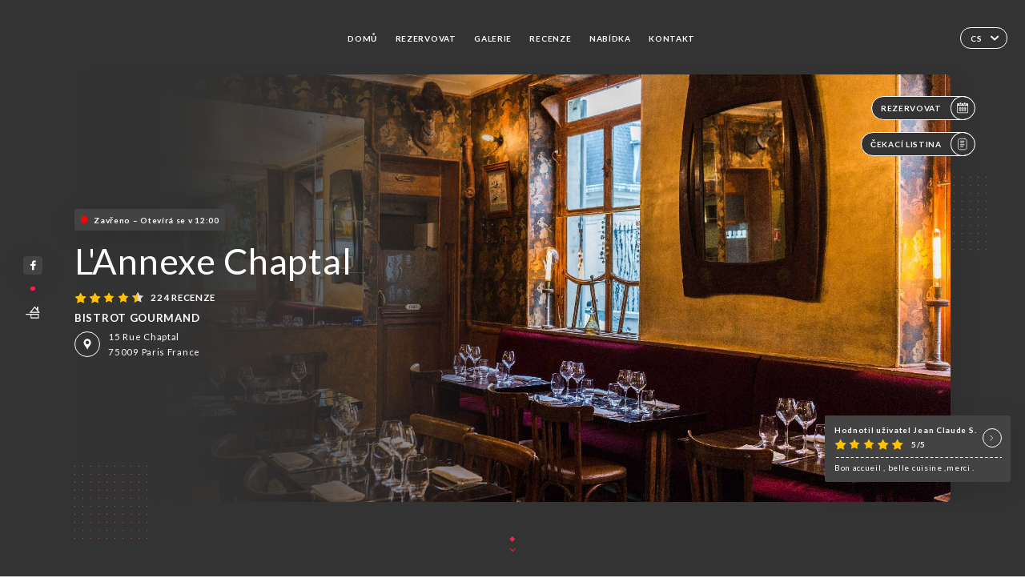

--- FILE ---
content_type: text/html; charset=UTF-8
request_url: https://lannexe-paris9.fr/cs
body_size: 9492
content:
<!DOCTYPE html>
<html lang="cs">
    <head>
        <meta charset="utf-8">
        <meta name="viewport" content="width=device-width, initial-scale=1, maximum-scale=1">
        <meta name="csrf-token" content="CjmhebG3pKsCeDZ1K3172c9laUmBMNAjNXaNsTjF">
                    <link rel="apple-touch-icon" sizes="180x180" href="https://lannexe-paris9.fr/favicons/apple-touch-icon.png">
            <link rel="icon" type="image/png" sizes="32x32" href="https://lannexe-paris9.fr/favicons/favicon-32x32.png">
            <link rel="icon" type="image/png" sizes="16x16" href="https://lannexe-paris9.fr/favicons/favicon-16x16.png">
        
        <title>L&#039;ANNEXE I BISTRO PARIS 9 75009 </title>

        <!-- Styles -->
        <link rel="stylesheet" href="/css/app.css?id=0ef99605022392d7dced500510acf1e4">

        <script async src="https://www.googletagmanager.com/gtag/js?id=G-RBH1XXM88G"></script>
        <script>
            window.dataLayer = window.dataLayer || [];
            function gtag(){dataLayer.push(arguments);}

            gtag('js', new Date());
            gtag('set', { 'shop_id': '1314', 'source': 'minisite', 'click_type': 'info' });
            gtag('config', 'G-RBH1XXM88G', { send_page_view: false });
            gtag('event', 'page_view', { 'shop_id': '1314', 'source': 'minisite', 'click_type': 'info' });

            function gcallback(callback, timeout) {
                var called = false;
                function fn() {
                    if (!called) {
                        called = true;
                        callback();
                    }
                }
                setTimeout(fn, timeout || 1000);
                return fn;
            }

            function gevent(eventName, data = {}, timeout = null) {
                if (typeof data !== 'object') {
                    throw new Error('data must be an object.');
                }

                if (timeout !== null && (typeof timeout !== 'number' || timeout <= 0)) {
                    throw new Error('Timeout must be a valid positive number.');
                }

                data['source'] = data['source'] || 'uniiti';
                data['click_type'] = data['click_type'] || 'info';
                data['shop_id'] = '1314';

                if (timeout && data['hitCallback']) {
                    data['hitCallback'] = gcallback(data['hitCallback'], timeout);
                }

                gtag('event', eventName, data);
            }
        </script>
        <!-- Scripts -->
        <script src="/js/app.js?id=4ef27fb7b2905857220db1d609121ff7" defer></script>       

        
    </head>
    <body>
        <div class="container dark">
            <div class="main-section">
        <!-- Adding #header__navigation -->
<div class="header-contain ">
    <button type="button" class="burger-menu" id="burger_menu">
        <span class="burger-circle">
            <span class="burger-bars">
                <span class="first-bar"></span>
                <span class="second-bar"></span>
                <span class="third-bar"></span>
            </span>
        </span>
        <div class="menu-text">nabídka</div>
    </button>
    <div class="lang">
        <span class="btn-primary">
            <span class="text">
                cs
            </span>
            <span class="icon">
                <i class="ic ic-arrow-down"></i>
            </span>
        </span>
    
        <div class="lang_contain drop-flag">
    <div class="blur_lang"></div>
    <div class="lang_container ">
        <a href="#" class="close">
            <i class="ic ic-close"></i>
        </a>
        <div class="header_lang">
            <img src="/svg/shapes/language_illu.svg" alt="">
            <p>Vyberte jazyk:</p>
        </div>
        <ul>
                                                                                                                                                                                                                                                                                                                                                                                                                                                        <li>
                        <a class="active" href="/cs/">
                            <i class="flag flag-cs"></i>
                            <span>Čeština</span>
                            <i class="ic ic_check_lang"></i>
                        </a>
                    </li>
                                                        
                                                <li>
                        <a href="/fr/">
                            <i class="flag flag-fr"></i>
                            <span>Francouzština</span>
                        </a>
                    </li>
                                                                <li>
                        <a href="/en/">
                            <i class="flag flag-en"></i>
                            <span>Angličtina</span>
                        </a>
                    </li>
                                                                <li>
                        <a href="/es/">
                            <i class="flag flag-es"></i>
                            <span>Španělština</span>
                        </a>
                    </li>
                                                                <li>
                        <a href="/ca/">
                            <i class="flag flag-ca"></i>
                            <span>Katalánština</span>
                        </a>
                    </li>
                                                                <li>
                        <a href="/it/">
                            <i class="flag flag-it"></i>
                            <span>Italština</span>
                        </a>
                    </li>
                                                                <li>
                        <a href="/de/">
                            <i class="flag flag-de"></i>
                            <span>Němčina</span>
                        </a>
                    </li>
                                                                <li>
                        <a href="/pt/">
                            <i class="flag flag-pt"></i>
                            <span>Portugalština</span>
                        </a>
                    </li>
                                                                <li>
                        <a href="/sv/">
                            <i class="flag flag-sv"></i>
                            <span>Švédština</span>
                        </a>
                    </li>
                                                                <li>
                        <a href="/zh/">
                            <i class="flag flag-zh"></i>
                            <span>简体中文 (Čínština)</span>
                        </a>
                    </li>
                                                                <li>
                        <a href="/ja/">
                            <i class="flag flag-ja"></i>
                            <span>Japonština</span>
                        </a>
                    </li>
                                                                <li>
                        <a href="/ru/">
                            <i class="flag flag-ru"></i>
                            <span>Ruština</span>
                        </a>
                    </li>
                                                                <li>
                        <a href="/ar/">
                            <i class="flag flag-ar"></i>
                            <span>Arabština</span>
                        </a>
                    </li>
                                                                <li>
                        <a href="/nl/">
                            <i class="flag flag-nl"></i>
                            <span>Nizozemština</span>
                        </a>
                    </li>
                                                                <li>
                        <a href="/ko/">
                            <i class="flag flag-ko"></i>
                            <span>한국어 (Korejština)</span>
                        </a>
                    </li>
                                                                                            <li>
                        <a href="/el/">
                            <i class="flag flag-el"></i>
                            <span>Řečtina</span>
                        </a>
                    </li>
                                    </ul>
    </div>
</div>
    
    </div>
    <div class="blur-main-menu"></div>
    <section class="menu-bar">
        <div class="row">
            <span class="menu-close" id="menu_close"></span>
            <header>
                <!-- Header Menu navigation -->
                <div class="menu-overlay-mobile">
                    <div class="pattern-1 pattern-top pattern"></div>
                    <div class="pattern-1 pattern-bottom pattern"></div>
                    <!-- Social Media Links -->
                    <div class="social-networks">
                                                <a href="https://m.facebook.com/pages/L-Annexe-15-rue-Chaptal/122863008414262" target="_blank" title="Facebook">
                            <i class="fa-brands fa-facebook"></i>
                        </a>
                                            </div>
                    <!-- Social Media Links -->
                </div>
                <!-- Header Menu navigation -->
                <div class="header__menu-right">
                    <div class=" menu__items">
                        <ul class="menu">
                                                                                                <li><a href="https://lannexe-paris9.fr/cs" class=" link">Domů</a></li>
                                                                                                                                            <li><a href="https://lannexe-paris9.fr/cs/booking" class=" link">Rezervovat</a></li>
                                                                                                            
                                                                    
                                                                                                <li><a href="https://lannexe-paris9.fr/cs/gallery" class=" link">Galerie</a></li>
                                                                                                    
                                                                                                <li><a href="https://lannexe-paris9.fr/cs/opinions" class=" link">Recenze</a></li>
                                                                                                    
                                                                                                <li><a href="https://lannexe-paris9.fr/cs/services" class=" link">Nabídka</a></li>
                                                                                                    
                                                                                                <li><a href="https://lannexe-paris9.fr/cs/contact" class=" link">Kontakt</a></li>
                                                                                                    
                                                    </ul>
                    </div>
                </div>
                <!-- Header Menu navigation -->
            </header>
        </div>
    </section>
    <!-- End #header__navigation -->
</div>
        <!-- Top Main Page Section -->
        <div class="scroll-section">
            <!-- See more Button scroll -->            
        </div>        
        <!-- Square Pattern -->
        <div class="pattern-1 pattern-left pattern"></div>
        <div class="pattern-1 pattern-right pattern"></div>
        <!-- Square Pattern -->
        <main style="background-image: url(https://uniiti.com/images/shops/slides/0cf65b28e1c972d0a382df3203ac60c09f706cbe.jpeg)">
            <section>
                            <div class="filter"></div>
                
                <!-- Social Media Links -->
                <div class="social-networks">
                                            <a href="https://m.facebook.com/pages/L-Annexe-15-rue-Chaptal/122863008414262" target="_blank" title="Facebook">
                            <i class="fa-brands fa-facebook"></i>
                        </a>
                                                            <div class="diveder"></div>
                        <!-- Social Media Links -->
                                                                <i class="bd bd-faitmaison" title="Fait Maison"></i>
                                    </div>
                <!-- Social Media Links -->

                <!-- Voir sur la carte Button -->
                <div class="main-top vnoir-rvs">
                    <div class="header__menu-left">
                                                    <div class="menu__btns">
                                <a href="https://lannexe-paris9.fr/cs/booking" class="btn-primary">
                                    <span class="text">
                                        Rezervovat
                                    </span>
                                    <span class="icon">
                                        <i class="ic ic-calendar"></i>
                                    </span>
                                </a>
                            </div>
                                                                                                                        <div class="menu__btns">
                            <a href="#" data-slug="l-annexe-chaptal" data-lang="cs" class="btn-primary waitlistBtn">
                                <span class="text">
                                    Čekací listina
                                </span>
                                <span class="icon">
                                    <i class="ic ic-waitlis"></i>
                                </span>
                            </a>
                            <div class="blur_lang"></div>
                            <div class="headerMenuLeftOpen ">
                                <a href="#" class="close">
                                    <i class="ic ic-close"></i>
                                </a>
                                <div class="content waitlistIframe">

                                </div>
                            </div>
                        </div>
                                            </div>
                </div>
                <!-- Voir sur la carte Button -->                
    
                <!-- Content of Top main page -->
                <div class="main-middle middle_homepage">
                    <div class="block-status">
                        <span class="status closed"></span>
                        <p>Zavřeno – Otevírá se v 12:00</p>
                    </div>
                    <div class="mobile-pattern pattern-1"></div>
                    <div class="block-headline">
                                                    <h1 class="desktop-logo">
                                L&#039;Annexe Chaptal
                            </h1>
                                                <!-- Review -->
                                                <div class="avis">
                            <a href="https://lannexe-paris9.fr/cs/opinions" class="stars">
                                                                                                            
                                        <i class="fa fa-star"></i>
                                                                                                                                                
                                        <i class="fa fa-star"></i>
                                                                                                                                                
                                        <i class="fa fa-star"></i>
                                                                                                                                                
                                        <i class="fa fa-star"></i>
                                                                                                                                                
                                        <i class="fa fa-star-half"></i>
                                                                                                    <span class=""> 224 recenze</span>
                            </a>
                        </div>
                        <h3>
                            BISTROT GOURMAND
                        </h3>
                        <div class="address-carte">
                            <div class="carte">
                                                            <a href="https://www.google.com/maps/place/?q=place_id:ChIJExYVxEhu5kcRsgRivsG2A5E" class="btn-primary" target="_blank">
                                    <span class="icon">
                                        <i class="ic ic-map"></i>
                                    </span>
                                </a>
                                <a href="https://www.google.com/maps/place/?q=place_id:ChIJExYVxEhu5kcRsgRivsG2A5E" class="link_add" target="_blank">
                                                                            <span>15 Rue Chaptal</span>
                                        <span>75009 Paris France</span>
                                                                    </a>
                                                        </div>
                        </div>
                    </div>
                    <div class="badges">
                        <!-- Social Media Links -->
                        <div class="social-networks mobile-social">
                                                            <a href="https://m.facebook.com/pages/L-Annexe-15-rue-Chaptal/122863008414262" target="_blank" title="Facebook">
                                    <i class="fa-brands fa-facebook"></i>
                                </a>
                                                    </div>
                                                    <!-- Social Media Links -->
                            <div class="divider"></div>
                                                                            <i class="bd bd-faitmaison" title="Fait Maison"></i>
                                             </div>
                </div>
                <!-- Content of Top main page -->
                                <!-- Review Block -->
                <div class="main-bottom">
                    <div class="block-avis">
                        <div class="link-arrow">
                            <a href="https://lannexe-paris9.fr/cs/opinions">
                                <i class="ic ic-arrow-right"></i>
                            </a>
                        </div>
                        <p class="avis-name">
                            Hodnotil uživatel Jean Claude S.
                        </p>
                        <!-- Review -->
                                                <div class="avis">
                            <a href="https://lannexe-paris9.fr/cs/opinions" class="stars">
                                                                                                            
                                        <i class="fa fa-star"></i>
                                                                                                                                                
                                        <i class="fa fa-star"></i>
                                                                                                                                                
                                        <i class="fa fa-star"></i>
                                                                                                                                                
                                        <i class="fa fa-star"></i>
                                                                                                                                                
                                        <i class="fa fa-star"></i>
                                                                                                    <span> 5/5</span>
                            </a>
                        </div>
                                                <p class="description">
                            Bon accueil , belle cuisine ,merci .
                        </p>
                                            </div>
                </div>
                <!-- Review Block -->
                            </section>
        </main>
        <div class="scroll-section">
            <!-- See more Button scroll -->
            <a href="#scroll" type="button" class="see-more">
                <span class="square"></span>
                <span class="arrow"></span>
            </a>
            <!-- See more Button scroll -->            
        </div>
        <!-- End Top Main Page Section -->
    </div>
    <div class="reach"></div>
    
    <!-- Latest News Section -->
    <section>
        <div id="scroll"></div>
        <div class="contain">
            <!-- Latest News Card Section -->
                        <!-- End Latest News Card Section -->
            <!-- About Us Section -->
            <div class="row">
                                <div class="about-us margin_added ">
                    <div class="pattern-about_us"></div>
                    <div class="title-about">
                        <h2>
                            Kdo jsme?
                        </h2>
                    </div>
                    <div class="description">
                        <p style="text-align: center;">Dans un chaleureux d&eacute;cor ann&eacute;es 30, Franck Dupas aux fourneaux et son fils Marius Dupas&nbsp;en salle proposent une cuisine qui fleure bon la tradition, avec une carte fid&egrave;le aux incontournables de la brasserie parisienne.</p>
<p style="text-align: center;">Devenu l'embl&egrave;me de la restauration contemporaine, le bistrot nouvelle tendance a m&eacute;tamorphos&eacute; la sociologie gastronomique de la capitale. Signe des temps, ce retour &agrave; une simplicit&eacute; plus authentique t&eacute;moigne d'un besoin de convivialit&eacute; et de renouveau pour ceux qui d&eacute;laissent le restaurant conventionnel. Ainsi fleurissent, avec plus ou moins de bonheur, les petites tables &agrave; prix sages&nbsp;o&ugrave; la formule vire parfois &agrave; la fantaisie ou &agrave; l'exotisme.&nbsp;</p>
<p style="text-align: center;">Puisqu'il en faut pour tous les go&ucirc;ts, personne ne s'en plaindra, m&ecirc;me s'il arrive parfois que la gamelle se perde en conjectures. Aussi le gastronome rest&eacute; attach&eacute; aux fondamentaux se r&eacute;jouit-il chaque fois qu'il retrouve ses bases autour d'un plat fleurant bon la tradition bourgeoise telle qu'on est en droit de s'en r&eacute;galer dans un bistrot parisien.</p>
<p style="text-align: center;"><strong>Suppl&eacute;ment organoleptique</strong></p>
<p style="text-align: center;">Blottie dans un coin tranquille du IXe arrondissement, entre Pigalle et La Trinit&eacute;, L'Annexe donne dans le genre avec ce petit suppl&eacute;ment d'&acirc;me propre aux sites ayant su pr&eacute;server leur cachet d'antan.</p>
<p style="text-align: center;">Install&eacute; ici avec son complice Laurent Bourreau, qui anime la salle et le service, Franck Dupas, chef patron de ce repaire sacr&eacute;ment canaille, que Julien Duvivier ou Georges Lautner auraient appr&eacute;ci&eacute; pour tourner une sc&egrave;ne de ripaille bien arros&eacute;e entre Gabin et Ventura, a le bon go&ucirc;t de perp&eacute;tuer des plats conformes &agrave; l'esprit des lieux, et surtout, de les pr&eacute;parer avec son c&oelig;ur. Voici de la cuisine de bistrot, de la vraie, non pas que l'autre soit bidon, mais celle-ci est tellement meilleure quand la terrine taill&eacute;e au couteau ressemble &agrave; de la terrine et que l&rsquo;&oelig;uf mayo frais minute sort du cul de la poule. Simples nuances qui font la diff&eacute;rence &agrave; l'heure&nbsp;o&ugrave; le pr&eacute;dig&eacute;r&eacute; perturbe parfois la destin&eacute;e de l'assiette.&nbsp;&nbsp; &nbsp;</p>
<p style="text-align: center;">Form&eacute; &agrave; l'&eacute;cole du civet qui mijote &agrave; feux doux sur le fourneau &agrave; bois, par un certain p&egrave;re Madeleine, ma&icirc;tre queux du c&ocirc;t&eacute; de Vesoul, Franck Dupas ne conna&icirc;t pas la fausse note. Souriant, passionn&eacute;, inquiet du moindre d&eacute;tail, il ignore la mi&egrave;vrerie et mitonne avec ferveur.&nbsp;</p>
<p style="text-align: center;">Chaud gourmand, son velout&eacute; de potimarron &agrave; la cr&egrave;me de parmesan sonne juste et caresse le palais en douceur, autant que le c&eacute;leri r&eacute;moulade aux queues d'&eacute;crevisses et pommes granny, croquant acidul&eacute;, titille la papille.&nbsp;</p>
<p style="text-align: center;">Bien &agrave; leur place dans ce d&eacute;cor ann&eacute;es 30 pur Jus, les poireaux crayons &agrave; la vinaigrette rendent le leur avec exquise d&eacute;lectation. On ne demande rien d'autre &agrave; la maison que de tenir sa promesse, celle de donner &agrave; manger aux app&eacute;tits sinc&egrave;res, exercice&nbsp;o&ugrave; excelle Dupas avec un dos de cabillaud r&ocirc;ti aux girolles, ferme, nacr&eacute;, massif, mais aussi l'admirable foie de veau, tranch&eacute; dans son &eacute;paisseur, cuit &agrave; vif puis dor&eacute; au beurre et servi sur une r&eacute;duction de vinaigre balsamique avec une onctueuse pur&eacute;e de patates douces ou, si la cueillette a &eacute;t&eacute; belle, une po&ecirc;l&eacute;e de girolles et tomb&eacute;e de cive.&nbsp;</p>
<p style="text-align: center;">Une g&eacute;n&eacute;reuse adresse qui renoue avec le charme discret du bistrot parisien &agrave; l'ancienne.</p>
                    </div>
                </div>
                        </div>
            <!-- End About Us Section -->
            <!-- Review Section -->
                        <div class="row">
                <div class=" review">
                    <div class="left-review">
                        <h2>
                            Nejnovější recenze
                        </h2>
                        <a href="https://lannexe-paris9.fr/cs/opinions" class="btn-primary desktop">
                            <span class="text">
                                Zobrazit další recenze
                            </span>
                            <span class="icon">
                                <i class="ic ic-star"></i>
                            </span>
                        </a>
                    </div>
                    <div class="right-review">
                        <div class="quote-left pattern pattern-1"></div>
                        <i class="ic ic-quote-left"></i>
                        <div class="contain-quote left"></div>
                        <div class="content">
                            <div class="review-name">
                                <p>
                                    Hodnotil uživatel Jean Claude S.
                                </p>
                                <!-- Review -->
                                                                <div class="avis">
                                    <a href="https://lannexe-paris9.fr/cs/opinions" class="stars">
                                                                                                                                    
                                                <i class="fa fa-star"></i>
                                                                                                                                                                                
                                                <i class="fa fa-star"></i>
                                                                                                                                                                                
                                                <i class="fa fa-star"></i>
                                                                                                                                                                                
                                                <i class="fa fa-star"></i>
                                                                                                                                                                                
                                                <i class="fa fa-star"></i>
                                                                                                                            <span> 5 / 5</span>
                                    </a>
                                </div>
                            </div>
                            <div class="description">
                                                                <p>
                                    Bon accueil , belle cuisine ,merci .
                                </p>
                                                                
                                <div class="date">
                                    <span>
                                        10/01/2026
                                    </span>
                                    •
                                    <span>
                                        01:33
                                    </span>
                                </div>
                            </div>
                            <a href="https://lannexe-paris9.fr/cs/opinions" class="btn-primary mobile">
                                <span class="text">
                                    Zobrazit další recenze
                                </span>
                                <span class="icon">
                                    <i class="ic ic-star"></i>
                                </span>
                            </a>
                        </div>
                        <div class="quote-right pattern pattern-1"></div>
                        <i class="ic ic-quote-right"></i>
                        <div class="contain-quote right"></div>                        
                    </div>
                </div>
            </div>
                        <!-- End Review Section -->
        </div>
    </section>
    <!-- End Latest News Section -->
    <!-- Map Section -->
    <section class="map-holder">

        <div class="map-shadow-top"></div>
        <div class="map-shadow-bottom"></div>
        <div id="map" class="map"></div>

        <div class="map-details">
            <div class="contain">
                <div class="row">
                    <div class="map-info">
                        <div class="top-info">
                            <div class="left">
                                <i class="ic ic-map-black"></i>
                                <p>
                                                                            <span>15 Rue Chaptal</span>
                                        <span>75009 Paris France</span>
                                                                    </p>
                            </div>
                            <div class="right">
                                                                <a href="https://www.google.com/maps/place/?q=place_id:ChIJExYVxEhu5kcRsgRivsG2A5E" target="_blank" class="see-more">
                                        <i class="ic ic-arrow-right"></i>
                                    </a>
                                                            </div>
                        </div>
                        <div class="days-info">
                            <ul class="">
                                
                                                                <li>
                                    <span class="days">Pondělí</span>
                                    <span class="hours">
                                                                                    12:00-15:00 / 19:00-22:30
                                                                                </span>
                                </li>
                                                                <li>
                                    <span class="days">Úterý</span>
                                    <span class="hours">
                                                                                    12:00-15:00 / 19:00-22:30
                                                                                </span>
                                </li>
                                                                <li>
                                    <span class="days">Středa</span>
                                    <span class="hours">
                                                                                    12:00-15:00 / 19:00-22:30
                                                                                </span>
                                </li>
                                                                <li>
                                    <span class="days">Čtvrtek</span>
                                    <span class="hours">
                                                                                    12:00-15:00 / 19:00-22:30
                                                                                </span>
                                </li>
                                                                <li>
                                    <span class="days">Pátek</span>
                                    <span class="hours">
                                                                                    12:00-15:00 / 19:00-22:30
                                                                                </span>
                                </li>
                                                                <li>
                                    <span class="days">Sobota</span>
                                    <span class="hours">
                                                                                    Zavřeno
                                                                            </span>
                                </li>
                                                                <li>
                                    <span class="days">Neděle</span>
                                    <span class="hours">
                                                                                    Zavřeno
                                                                            </span>
                                </li>
                                                            </ul>
                        </div>
                    </div>
                </div>
            </div>
        </div>
    </section>
    <!-- End Map Section -->
    <!-- Newsletter Section -->
    <section>
        <div class="contain">
            <div class="row news_marg">
                                <div class="newsletter ">
                    <div class="left">
                        <div class="newsletter-example">
                            <div class="pattern-1 pattern-left pattern"></div>
                            <div class="pattern-1 pattern-right pattern"></div>
                            <div class="card-contain">
                                <div class="sp sp-drawing-arrow"></div>
                                <div class="card">
                                    <div class="content">
                                        <h3>
                                            L&#039;Annexe Chaptal
                                        </h3>
                                        <p>
                                            Zúčastněte se s námi dnes večer události...
                                        </p>
                                    </div>
                                    <div class="date">
                                        <span>
                                            Před 5 minutami
                                        </span>
                                    </div>
                                </div>
                                <div class="loading">
                                    <div class="body-content">
                                        <div class="loading-text header-loading"></div>
                                        <div class="loading-text content-loading"></div>
                                    </div>
                                    <div class="header-content">
                                        <div class="loading-text date-loading"></div>
                                    </div>
                                </div>
                                <div class="loading">
                                    <div class="body-content">
                                        <div class="loading-text header-loading"></div>
                                    </div>
                                    <div class="header-content">
                                        <div class="loading-text date-loading"></div>
                                    </div>
                                </div>
                            </div>
                        </div>
                    </div>
                    <div class="right">
                        <div class="newsletter-shape">
                            <div class="pattern-1 pattern"></div>
                            <div class="newsletter-mobile"></div>
                        </div>
                        <div class="newsletter-details">
    <h2>
        Sledujte všechny novinky o obchodě L&#039;Annexe Chaptal
    </h2>
    <!-- Social Media Links -->
    <div class="social-networks">
            <a href="https://m.facebook.com/pages/L-Annexe-15-rue-Chaptal/122863008414262" target="_blank" title="Facebook">
            <i class="fa-brands fa-facebook"></i>
        </a>
        </div>
    <!-- Social Media Links -->
    <p>
        Přihlaste se k odběru našeho newsletteru a mějte přehled o nadcházejících událostech a propagačních akcích.
    </p>
    <div class="info-letter"></div>
    <div class="form-input">
        <form id="form" method="POST"
      action="https://lannexe-paris9.fr/cs/submit-newsletter"
      class="form-letter"
>
    <input type="hidden" name="_token" value="CjmhebG3pKsCeDZ1K3172c9laUmBMNAjNXaNsTjF">
    
    <input class="checkfield" name="email" placeholder="Váš e-mail...">
            <button id="addLetter" type="submit">OK</button>
</form>
    </div>
</div>                    </div>
                </div>
                            </div>
        </div>
    </section>
    <!-- End Newsletter Section -->
    <!-- News Articles -->
        <!-- End News Articles -->
    <section>
        <div class="contain">
                </div>
    </section>

            <section class="badges-footer">
                <div class="contain">
                    <div class="row ">
                        <h3>Najdete nás také na...</h3>
                        <ul>
                                                            <li class="tooltip">
                                    <a href="https://www.tripadvisor.fr/Restaurant_Review-g187147-d780446-Reviews-L_Annexe-Paris_Ile_de_France.html" target="_blank">
                                        <i class="bd bd-tripadvisor"></i>
                                    </a>
                                    <span class="tooltiptext">Trip Advisor</span>
                                </li>
                                                            <li class="tooltip">
                                    <a href="https://www.yelp.fr/biz/l-annexe-paris-15" target="_blank">
                                        <i class="bd bd-yelp"></i>
                                    </a>
                                    <span class="tooltiptext">Yelp</span>
                                </li>
                                                            <li class="tooltip">
                                    <a href="https://uniiti.com/shop/l-annexe-1314" target="_blank">
                                        <i class="bd bd-uniiti"></i>
                                    </a>
                                    <span class="tooltiptext">Uniiti</span>
                                </li>
                                                            <li class="tooltip">
                                    <a href="https://fr.foursquare.com/v/lannexe/4d598df08492a14340d12827" target="_blank">
                                        <i class="bd bd-foursquare"></i>
                                    </a>
                                    <span class="tooltiptext">Foursquare</span>
                                </li>
                                                            <li class="tooltip">
                                    <a href="https://www.linternaute.com/restaurant/restaurant/18062/l-annexe.shtml" target="_blank">
                                        <i class="bd bd-linternaute"></i>
                                    </a>
                                    <span class="tooltiptext">L&#039;internaute</span>
                                </li>
                                                            <li class="tooltip">
                                    <a href="https://www.pagesjaunes.fr/pros/03787652" target="_blank">
                                        <i class="bd bd-pagesjaunes"></i>
                                    </a>
                                    <span class="tooltiptext">Pages Jaunes</span>
                                </li>
                                                    </ul>
                    </div>
                </div>
            </section>

            <section class="footer">
                <div class="contain">
                    <div class="row">
                        <div class="footer-container">
                            <div class="footer-identity">
                                <h2>L&#039;Annexe Chaptal</h2>
                                <address>
                                                                            <span>15 Rue Chaptal</span>
                                        <span>75009 Paris France</span>
                                                                    </address>
                                                                    <a href="tel:+33148746552" class="btn-primary phone_btn">
                                        <span class="text">
                                            +33148746552
                                        </span>
                                        <span class="icon">
                                            <i class="ic ic-phone"></i>
                                        </span>
                                    </a>
                                                                <div class="lang">
                                    <span class="btn-primary">
                                        <span class="text">
                                            cs
                                        </span>
                                        <span class="icon">
                                            <i class="ic ic-arrow-down"></i>
                                        </span>
                                    </span>
                                
                                    <div class="lang_contain drop-flag">
    <div class="blur_lang"></div>
    <div class="lang_container ">
        <a href="#" class="close">
            <i class="ic ic-close"></i>
        </a>
        <div class="header_lang">
            <img src="/svg/shapes/language_illu.svg" alt="">
            <p>Vyberte jazyk:</p>
        </div>
        <ul>
                                                                                                                                                                                                                                                                                                                                                                                                                                                        <li>
                        <a class="active" href="/cs/">
                            <i class="flag flag-cs"></i>
                            <span>Čeština</span>
                            <i class="ic ic_check_lang"></i>
                        </a>
                    </li>
                                                        
                                                <li>
                        <a href="/fr/">
                            <i class="flag flag-fr"></i>
                            <span>Francouzština</span>
                        </a>
                    </li>
                                                                <li>
                        <a href="/en/">
                            <i class="flag flag-en"></i>
                            <span>Angličtina</span>
                        </a>
                    </li>
                                                                <li>
                        <a href="/es/">
                            <i class="flag flag-es"></i>
                            <span>Španělština</span>
                        </a>
                    </li>
                                                                <li>
                        <a href="/ca/">
                            <i class="flag flag-ca"></i>
                            <span>Katalánština</span>
                        </a>
                    </li>
                                                                <li>
                        <a href="/it/">
                            <i class="flag flag-it"></i>
                            <span>Italština</span>
                        </a>
                    </li>
                                                                <li>
                        <a href="/de/">
                            <i class="flag flag-de"></i>
                            <span>Němčina</span>
                        </a>
                    </li>
                                                                <li>
                        <a href="/pt/">
                            <i class="flag flag-pt"></i>
                            <span>Portugalština</span>
                        </a>
                    </li>
                                                                <li>
                        <a href="/sv/">
                            <i class="flag flag-sv"></i>
                            <span>Švédština</span>
                        </a>
                    </li>
                                                                <li>
                        <a href="/zh/">
                            <i class="flag flag-zh"></i>
                            <span>简体中文 (Čínština)</span>
                        </a>
                    </li>
                                                                <li>
                        <a href="/ja/">
                            <i class="flag flag-ja"></i>
                            <span>Japonština</span>
                        </a>
                    </li>
                                                                <li>
                        <a href="/ru/">
                            <i class="flag flag-ru"></i>
                            <span>Ruština</span>
                        </a>
                    </li>
                                                                <li>
                        <a href="/ar/">
                            <i class="flag flag-ar"></i>
                            <span>Arabština</span>
                        </a>
                    </li>
                                                                <li>
                        <a href="/nl/">
                            <i class="flag flag-nl"></i>
                            <span>Nizozemština</span>
                        </a>
                    </li>
                                                                <li>
                        <a href="/ko/">
                            <i class="flag flag-ko"></i>
                            <span>한국어 (Korejština)</span>
                        </a>
                    </li>
                                                                                            <li>
                        <a href="/el/">
                            <i class="flag flag-el"></i>
                            <span>Řečtina</span>
                        </a>
                    </li>
                                    </ul>
    </div>
</div>
                                
                                </div>
                            </div>
                            <div class="footer-list ">
                                <ul>
                                                                                                                        <li><a href="https://lannexe-paris9.fr/cs" class="link">Domů</a></li>
                                                                                                                                                                <li><a href="https://lannexe-paris9.fr/cs/gallery" class="link">Galerie</a></li>
                                                                                                                                                                <li><a href="https://lannexe-paris9.fr/cs/opinions" class="link">Recenze</a></li>
                                                                                                                                                                <li><a href="https://lannexe-paris9.fr/cs/services" class="link">Nabídka</a></li>
                                                                                                                                                                <li><a href="https://lannexe-paris9.fr/cs/contact" class="link">Kontakt</a></li>
                                                                                                                <li><a href="https://lannexe-paris9.fr/cs/legal-notice">Právní upozornění</a></li>
                                </ul>
                            </div>
                                                        <div class="divider"></div>
                            <div class="newsletter ">
                                <div class="right">
                                    <div class="newsletter-details">
    <h2>
        Sledujte všechny novinky o obchodě L&#039;Annexe Chaptal
    </h2>
    <!-- Social Media Links -->
    <div class="social-networks">
            <a href="https://m.facebook.com/pages/L-Annexe-15-rue-Chaptal/122863008414262" target="_blank" title="Facebook">
            <i class="fa-brands fa-facebook"></i>
        </a>
        </div>
    <!-- Social Media Links -->
    <p>
        Přihlaste se k odběru našeho newsletteru a mějte přehled o nadcházejících událostech a propagačních akcích.
    </p>
    <div class="info-letter"></div>
    <div class="form-input">
        <form id="form" method="POST"
      action="https://lannexe-paris9.fr/cs/submit-newsletter"
      class="form-letter"
>
    <input type="hidden" name="_token" value="CjmhebG3pKsCeDZ1K3172c9laUmBMNAjNXaNsTjF">
    
    <input class="checkfield" name="email" placeholder="Váš e-mail...">
            <button id="addLetter" type="submit">OK</button>
</form>
    </div>
</div>                                </div>
                            </div>
                                                        
                        </div>
                        <div class="copyright-container">
                            <div class="copyright">© Copyright 2026 – L&#039;Annexe Chaptal – všechna práva vyhrazena</div>
                            <div class="designed-by ">
                                <span>Stránky vytvořené pomocí</span>
                                <span class="ic ic-heart"></span>
                                <span>v</span>
                                <div class="dashed"></div>
                                <span class="ic ic-eiffeltower"></span>
                                <span>od <a href="https://uniiti.com/" target="_blank">Uniiti</a></span>
                            </div>
                        </div>
                    </div>
                </div>
            </section>

            <!-- Scroll bottom secttion-->
                                                <nav class="reserve-section">    
                        <a href="https://lannexe-paris9.fr/cs/booking" target=&quot;_blank&quot;>
                            <i class="illu illu-waitlist"></i>
                            <span>Rezervovat</span>
                        </a>
                    </nav>                    
                            
            <!-- Quick links-->
            <nav class="nav-mobile">
                                                                                        <a href="https://lannexe-paris9.fr/cs/booking"><i class="illu illu-reserver" title="Réserver"></i> Rezervovat</a>                
                                                                                                        <a href="https://lannexe-paris9.fr/cs/services"><i class="illu illu-menu" title="Carte"></i> Nabídka</a>
                                                                                                            <a class="waitlistBtn" data-slug="l-annexe-chaptal" data-lang="cs" href="#"><i class="illu illu-waitlist" title="Liste d’attente"></i> Čekací listina</a>
                            <div class="blur_lang"></div>
                            <div class="headerMenuLeftOpen ">
                                <a href="#" class="close">
                                    <i class="ic ic-close"></i>
                                </a>
                                <div class="content waitlistIframe">

                                </div>
                            </div>
                                                                                                        <a href="https://maps.google.com/?q=48.880671,2.3333708" target="_blank"><i class="illu illu-itineraire" title="Itinéraire"></i> Itinéraire</a>                    
                                                </nav>



        </div>

        
        <style>        
            main section .see-more .square,
            .header-page .articles .contain .row .card .content .left h2::after,
            .header-page .events .contain .row .card .content .left h2::after,
            .faq .contain .row .question::after, .legales .contain .row .question::after,
            .row header .header__menu-right .menu__items .menu li .link:hover::after,
            .row header .header__menu-right .menu__items .menu li .link:hover::before,
            .row header .header__menu-right .menu__items .menu li .active::before,
            .row header .header__menu-right .menu__items .menu li .active::after,
            section .contain .row .latest-news .news-content .left .title a::after,
            .scroll-section .see-more .square,
            .services_items::after,
            .services .contain .row .services_menu .services_pack .info_menu .info p::after,
            .social-networks .diveder,
            .reserve-section,
            .container.dark .both-btn .divider,
            .container.black .both-btn .divider {
                background-color: #F72246;
            }
            .black main section .filter {
                background-color: #FFFFFF;
                opacity: 0.4                
            }
            .row .about-us .description,
            main section .see-more .arrow,
            .scroll-section .see-more .square,
            .scroll-section .see-more .arrow,
            .btn-primary:hover,
            .btn-primary:hover .icon,
            .see-more:hover,
            .read-more a:hover,
            .read-more span:hover,
            .container.dark .btn-primary:hover,
            main section .main-bottom .block-avis .link-arrow a:hover,
            .services .contain .row .header .tabs .tab-item a.active-item,
            .services .contain .row .header .tabs .tab-item a:hover {
                border-color: #F72246 !important;
            }
            .container .lang .lang_contain .lang_container ul li a:hover,
            .container .lang .lang_contain .lang_container ul li a.active {
                border-color: #F72246 !important;
                box-shadow: 0px 8px 34px rgba(0, 0, 0, 0.06);
            }
            .pattern,
            .row .review .right-review .ic-quote-left,
            .row .review .right-review .ic-quote-right,
            .quotes .row .ic,
            .container.black main section .main-middle .mobile-pattern,
            main section .main-middle .mobile-pattern,
            .news-articles .left .arrows-news,
            .services .contain .row .notice .ic-info-services,
            .services .contain .row .services_menu .divider i,
            section .contain .row .latest-news .news-image,
            .news-articles .right .articles-card .image,
            .container.dark .reserve-section a .illu-reserver,
            .container.dark .reserve-section a .illu-order,
            .container.black .reserve-section a .illu-reserver,
            .container.black .reserve-section a .illu-order,
            .container.dark .reserve-section a .illu-waitlist,
            .container.black .reserve-section a .illu-waitlist,
            .container .lang .lang_contain .lang_container ul li .ic_check_lang,
            .gallery .row .video-swiper .swiper-slide-video .swiper-slide .thumb_cover{ 
                background-color: #F72246;
                -webkit-mask-size: contain;
                mask-size: cover;
                -webkit-mask-repeat: no-repeat;
                -webkit-mask-position: center center;                
            }
            .container.dark .reserve-section span,
            .container.black .reserve-section span {
                color: #F72246;
            }
            .row .about-us .description a,
            .article-detail .contain .row .content .content-description a{
                color: #F72246;
                text-decoration: underline;
                display: inline-block;
            }
            .booking .row .links a:hover,
            .booking .contain .row .iframe .links a:hover,
            .usel .contain .row .iframe .links a:hover {
                border-color: #F72246;
                color: #F72246 !important;
            }
            main section .main-middle .block-headline h1 {
                font-size: clamp(30px, 45px, 50px);
            }
            @media  screen and (max-width: 1024px) {
                main section .main-middle .block-headline .block-logo .filter-logo-desktop {
                        display: none;
                }
                main section .main-middle .block-headline .block-logo .filter-logo-mobile {
                    display: flex;
                    align-items: center;
                    justify-content: center;                    
                }                
                main section .main-middle .block-headline h1 {
                    font-size: clamp(30px,44px, 50px);
                    line-height: 44px;
                }
            }
        </style>
    </body>
</html>
<script>
    translation = {
        empty_field: 'Jejda! Zadejte svůj e-mail',
        newsletter_success: 'Výborně, zaregistrovali jste se k odběru newsletteru!',
        newsletter_error: 'Váš e-mail musí být v platném formátu. Například jmeno@domena.cz',
        newsletter_exist: 'jejda! Již jste se zaregistrovali k odběru newsletteru',
    },
    shop = {
        longitude: '2.3333708',
        latitude: '48.880671'
    },
    env = {
        BOOKING_PARAM: 'https://uniiti.com',
        CURRENT_DOMAIN: 'lannexe-paris9.fr',
        uniiti_id: '1314',
        MAP_API_TOKEN:  '2a13d35f-bfc9-4a00-aa02-10963c4ece41',
    }
</script>



--- FILE ---
content_type: image/svg+xml
request_url: https://lannexe-paris9.fr/svg/icons/facebook_dark.svg
body_size: 222
content:
<svg xmlns="http://www.w3.org/2000/svg" width="36" height="36" viewBox="0 0 36 36">
    <path fill="#FFF" fill-rule="evenodd" d="M19.45 27.006v-8.21H22.4l.441-3.2h-3.39v-2.043c0-.927.275-1.558 1.697-1.558h1.812V9.131c-.313-.039-1.39-.126-2.641-.126-2.614 0-4.403 1.492-4.403 4.23v2.36H12.96v3.2h2.956v8.21h3.535z"/>
</svg>


--- FILE ---
content_type: image/svg+xml
request_url: https://lannexe-paris9.fr/svg/badges/badgeFaitmaisonWhite.svg
body_size: 462
content:
<svg xmlns="http://www.w3.org/2000/svg" width="44" height="45" viewBox="0 0 44 45">
    <g fill="none" fill-rule="evenodd">
        <g fill="#FFF">
            <g>
                <g>
                    <path d="M18.137 20.82l8.211-9.65 8.212 9.65H18.137zm16.582-3.214l.073.012V9h-3.39v4.83L26.3 7.785l-12.776 15.08h25.649l-4.454-5.26zM18.065 33.778H34.34V27.64H18.065v6.138zM4.276 27.64H16.03v8.411H36.6V25.594H4.277v2.046z" transform="translate(-20 -692) translate(-267) translate(287 693)"/>
                </g>
            </g>
        </g>
    </g>
</svg>


--- FILE ---
content_type: image/svg+xml
request_url: https://lannexe-paris9.fr/svg/shapes/patternTriangle.svg
body_size: 14086
content:
<svg xmlns="http://www.w3.org/2000/svg" width="470" height="310" viewBox="0 0 470 310">
    <g fill="none" fill-rule="evenodd">
        <g fill="#D8D8D8">
            <g>
                <path d="M467 304L470 310 464 310zM451 304L454 310 448 310zM435 304L438 310 432 310zM419 304L422 310 416 310zM403 304L406 310 400 310zM387 304L390 310 384 310zM371 304L374 310 368 310zM355 304L358 310 352 310zM339 304L342 310 336 310zM323 304L326 310 320 310zM307 304L310 310 304 310zM291 304L294 310 288 310zM275 304L278 310 272 310zM259 304L262 310 256 310zM243 304L246 310 240 310zM227 304L230 310 224 310zM211 304L214 310 208 310zM195 304L198 310 192 310zM179 304L182 310 176 310zM163 304L166 310 160 310zM147 304L150 310 144 310zM131 304L134 310 128 310zM115 304L118 310 112 310zM99 304L102 310 96 310zM83 304L86 310 80 310zM67 304L70 310 64 310zM51 304L54 310 48 310zM35 304L38 310 32 310zM19 304L22 310 16 310zM3 304L6 310 0 310zM467 288L470 294 464 294zM451 288L454 294 448 294zM435 288L438 294 432 294zM419 288L422 294 416 294zM403 288L406 294 400 294zM387 288L390 294 384 294zM371 288L374 294 368 294zM355 288L358 294 352 294zM339 288L342 294 336 294zM323 288L326 294 320 294zM307 288L310 294 304 294zM291 288L294 294 288 294zM275 288L278 294 272 294zM259 288L262 294 256 294zM243 288L246 294 240 294zM227 288L230 294 224 294zM211 288L214 294 208 294zM195 288L198 294 192 294zM179 288L182 294 176 294zM163 288L166 294 160 294zM147 288L150 294 144 294zM131 288L134 294 128 294zM115 288L118 294 112 294zM99 288L102 294 96 294zM83 288L86 294 80 294zM67 288L70 294 64 294zM51 288L54 294 48 294zM35 288L38 294 32 294zM19 288L22 294 16 294zM3 288L6 294 0 294zM467 272L470 278 464 278zM451 272L454 278 448 278zM435 272L438 278 432 278zM419 272L422 278 416 278zM403 272L406 278 400 278zM387 272L390 278 384 278zM371 272L374 278 368 278zM355 272L358 278 352 278zM339 272L342 278 336 278zM323 272L326 278 320 278zM307 272L310 278 304 278zM291 272L294 278 288 278zM275 272L278 278 272 278zM259 272L262 278 256 278zM243 272L246 278 240 278zM227 272L230 278 224 278zM211 272L214 278 208 278zM195 272L198 278 192 278zM179 272L182 278 176 278zM163 272L166 278 160 278zM147 272L150 278 144 278zM131 272L134 278 128 278zM115 272L118 278 112 278zM99 272L102 278 96 278zM83 272L86 278 80 278zM67 272L70 278 64 278zM51 272L54 278 48 278zM35 272L38 278 32 278zM19 272L22 278 16 278zM3 272L6 278 0 278zM467 256L470 262 464 262zM451 256L454 262 448 262zM435 256L438 262 432 262zM419 256L422 262 416 262zM403 256L406 262 400 262zM387 256L390 262 384 262zM371 256L374 262 368 262zM355 256L358 262 352 262zM339 256L342 262 336 262zM323 256L326 262 320 262zM307 256L310 262 304 262zM291 256L294 262 288 262zM275 256L278 262 272 262zM259 256L262 262 256 262zM243 256L246 262 240 262zM227 256L230 262 224 262zM211 256L214 262 208 262zM195 256L198 262 192 262zM179 256L182 262 176 262zM163 256L166 262 160 262zM147 256L150 262 144 262zM131 256L134 262 128 262zM115 256L118 262 112 262zM99 256L102 262 96 262zM83 256L86 262 80 262zM67 256L70 262 64 262zM51 256L54 262 48 262zM35 256L38 262 32 262zM19 256L22 262 16 262zM3 256L6 262 0 262zM467 240L470 246 464 246zM451 240L454 246 448 246zM435 240L438 246 432 246zM419 240L422 246 416 246zM403 240L406 246 400 246zM387 240L390 246 384 246zM371 240L374 246 368 246zM355 240L358 246 352 246zM339 240L342 246 336 246zM323 240L326 246 320 246zM307 240L310 246 304 246zM291 240L294 246 288 246zM275 240L278 246 272 246zM259 240L262 246 256 246zM243 240L246 246 240 246zM227 240L230 246 224 246zM211 240L214 246 208 246zM195 240L198 246 192 246zM179 240L182 246 176 246zM163 240L166 246 160 246zM147 240L150 246 144 246zM131 240L134 246 128 246zM115 240L118 246 112 246zM99 240L102 246 96 246zM83 240L86 246 80 246zM67 240L70 246 64 246zM51 240L54 246 48 246zM35 240L38 246 32 246zM19 240L22 246 16 246zM3 240L6 246 0 246zM467 224L470 230 464 230zM451 224L454 230 448 230zM435 224L438 230 432 230zM419 224L422 230 416 230zM403 224L406 230 400 230zM387 224L390 230 384 230zM371 224L374 230 368 230zM355 224L358 230 352 230zM339 224L342 230 336 230zM323 224L326 230 320 230zM307 224L310 230 304 230zM291 224L294 230 288 230zM275 224L278 230 272 230zM259 224L262 230 256 230zM243 224L246 230 240 230zM227 224L230 230 224 230zM211 224L214 230 208 230zM195 224L198 230 192 230zM179 224L182 230 176 230zM163 224L166 230 160 230zM147 224L150 230 144 230zM131 224L134 230 128 230zM115 224L118 230 112 230zM99 224L102 230 96 230zM83 224L86 230 80 230zM67 224L70 230 64 230zM51 224L54 230 48 230zM35 224L38 230 32 230zM19 224L22 230 16 230zM3 224L6 230 0 230zM467 208L470 214 464 214zM451 208L454 214 448 214zM435 208L438 214 432 214zM419 208L422 214 416 214zM403 208L406 214 400 214zM387 208L390 214 384 214zM371 208L374 214 368 214zM355 208L358 214 352 214zM339 208L342 214 336 214zM323 208L326 214 320 214zM307 208L310 214 304 214zM291 208L294 214 288 214zM275 208L278 214 272 214zM259 208L262 214 256 214zM243 208L246 214 240 214zM227 208L230 214 224 214zM211 208L214 214 208 214zM195 208L198 214 192 214zM179 208L182 214 176 214zM163 208L166 214 160 214zM147 208L150 214 144 214zM131 208L134 214 128 214zM115 208L118 214 112 214zM99 208L102 214 96 214zM83 208L86 214 80 214zM67 208L70 214 64 214zM51 208L54 214 48 214zM35 208L38 214 32 214zM19 208L22 214 16 214zM3 208L6 214 0 214zM467 192L470 198 464 198zM451 192L454 198 448 198zM435 192L438 198 432 198zM419 192L422 198 416 198zM403 192L406 198 400 198zM387 192L390 198 384 198zM371 192L374 198 368 198zM355 192L358 198 352 198zM339 192L342 198 336 198zM323 192L326 198 320 198zM307 192L310 198 304 198zM291 192L294 198 288 198zM275 192L278 198 272 198zM259 192L262 198 256 198zM243 192L246 198 240 198zM227 192L230 198 224 198zM211 192L214 198 208 198zM195 192L198 198 192 198zM179 192L182 198 176 198zM163 192L166 198 160 198zM147 192L150 198 144 198zM131 192L134 198 128 198zM115 192L118 198 112 198zM99 192L102 198 96 198zM83 192L86 198 80 198zM67 192L70 198 64 198zM51 192L54 198 48 198zM35 192L38 198 32 198zM19 192L22 198 16 198zM3 192L6 198 0 198zM467 176L470 182 464 182zM451 176L454 182 448 182zM435 176L438 182 432 182zM419 176L422 182 416 182zM403 176L406 182 400 182zM387 176L390 182 384 182zM371 176L374 182 368 182zM355 176L358 182 352 182zM339 176L342 182 336 182zM323 176L326 182 320 182zM307 176L310 182 304 182zM291 176L294 182 288 182zM275 176L278 182 272 182zM259 176L262 182 256 182zM243 176L246 182 240 182zM227 176L230 182 224 182zM211 176L214 182 208 182zM195 176L198 182 192 182zM179 176L182 182 176 182zM163 176L166 182 160 182zM147 176L150 182 144 182zM131 176L134 182 128 182zM115 176L118 182 112 182zM99 176L102 182 96 182zM83 176L86 182 80 182zM67 176L70 182 64 182zM51 176L54 182 48 182zM35 176L38 182 32 182zM19 176L22 182 16 182zM3 176L6 182 0 182zM467 160L470 166 464 166zM451 160L454 166 448 166zM435 160L438 166 432 166zM419 160L422 166 416 166zM403 160L406 166 400 166zM387 160L390 166 384 166zM371 160L374 166 368 166zM355 160L358 166 352 166zM339 160L342 166 336 166zM323 160L326 166 320 166zM307 160L310 166 304 166zM291 160L294 166 288 166zM275 160L278 166 272 166zM259 160L262 166 256 166zM243 160L246 166 240 166zM227 160L230 166 224 166zM211 160L214 166 208 166zM195 160L198 166 192 166zM179 160L182 166 176 166zM163 160L166 166 160 166zM147 160L150 166 144 166zM131 160L134 166 128 166zM115 160L118 166 112 166zM99 160L102 166 96 166zM83 160L86 166 80 166zM67 160L70 166 64 166zM51 160L54 166 48 166zM35 160L38 166 32 166zM19 160L22 166 16 166zM3 160L6 166 0 166zM467 144L470 150 464 150zM451 144L454 150 448 150zM435 144L438 150 432 150zM419 144L422 150 416 150zM403 144L406 150 400 150zM387 144L390 150 384 150zM371 144L374 150 368 150zM355 144L358 150 352 150zM339 144L342 150 336 150zM323 144L326 150 320 150zM307 144L310 150 304 150zM291 144L294 150 288 150zM275 144L278 150 272 150zM259 144L262 150 256 150zM243 144L246 150 240 150zM227 144L230 150 224 150zM211 144L214 150 208 150zM195 144L198 150 192 150zM179 144L182 150 176 150zM163 144L166 150 160 150zM147 144L150 150 144 150zM131 144L134 150 128 150zM115 144L118 150 112 150zM99 144L102 150 96 150zM83 144L86 150 80 150zM67 144L70 150 64 150zM51 144L54 150 48 150zM35 144L38 150 32 150zM19 144L22 150 16 150zM3 144L6 150 0 150zM467 128L470 134 464 134zM451 128L454 134 448 134zM435 128L438 134 432 134zM419 128L422 134 416 134zM403 128L406 134 400 134zM387 128L390 134 384 134zM371 128L374 134 368 134zM355 128L358 134 352 134zM339 128L342 134 336 134zM323 128L326 134 320 134zM307 128L310 134 304 134zM291 128L294 134 288 134zM275 128L278 134 272 134zM259 128L262 134 256 134zM243 128L246 134 240 134zM227 128L230 134 224 134zM211 128L214 134 208 134zM195 128L198 134 192 134zM179 128L182 134 176 134zM163 128L166 134 160 134zM147 128L150 134 144 134zM131 128L134 134 128 134zM115 128L118 134 112 134zM99 128L102 134 96 134zM83 128L86 134 80 134zM67 128L70 134 64 134zM51 128L54 134 48 134zM35 128L38 134 32 134zM19 128L22 134 16 134zM3 128L6 134 0 134zM467 112L470 118 464 118zM451 112L454 118 448 118zM435 112L438 118 432 118zM419 112L422 118 416 118zM403 112L406 118 400 118zM387 112L390 118 384 118zM371 112L374 118 368 118zM355 112L358 118 352 118zM339 112L342 118 336 118zM323 112L326 118 320 118zM307 112L310 118 304 118zM291 112L294 118 288 118zM275 112L278 118 272 118zM259 112L262 118 256 118zM243 112L246 118 240 118zM227 112L230 118 224 118zM211 112L214 118 208 118zM195 112L198 118 192 118zM179 112L182 118 176 118zM163 112L166 118 160 118zM147 112L150 118 144 118zM131 112L134 118 128 118zM115 112L118 118 112 118zM99 112L102 118 96 118zM83 112L86 118 80 118zM67 112L70 118 64 118zM51 112L54 118 48 118zM35 112L38 118 32 118zM19 112L22 118 16 118zM3 112L6 118 0 118zM467 96L470 102 464 102zM451 96L454 102 448 102zM435 96L438 102 432 102zM419 96L422 102 416 102zM403 96L406 102 400 102zM387 96L390 102 384 102zM371 96L374 102 368 102zM355 96L358 102 352 102zM339 96L342 102 336 102zM323 96L326 102 320 102zM307 96L310 102 304 102zM291 96L294 102 288 102zM275 96L278 102 272 102zM259 96L262 102 256 102zM243 96L246 102 240 102zM227 96L230 102 224 102zM211 96L214 102 208 102zM195 96L198 102 192 102zM179 96L182 102 176 102zM163 96L166 102 160 102zM147 96L150 102 144 102zM131 96L134 102 128 102zM115 96L118 102 112 102zM99 96L102 102 96 102zM83 96L86 102 80 102zM67 96L70 102 64 102zM51 96L54 102 48 102zM35 96L38 102 32 102zM19 96L22 102 16 102zM3 96L6 102 0 102zM467 80L470 86 464 86zM451 80L454 86 448 86zM435 80L438 86 432 86zM419 80L422 86 416 86zM403 80L406 86 400 86zM387 80L390 86 384 86zM371 80L374 86 368 86zM355 80L358 86 352 86zM339 80L342 86 336 86zM323 80L326 86 320 86zM307 80L310 86 304 86zM291 80L294 86 288 86zM275 80L278 86 272 86zM259 80L262 86 256 86zM243 80L246 86 240 86zM227 80L230 86 224 86zM211 80L214 86 208 86zM195 80L198 86 192 86zM179 80L182 86 176 86zM163 80L166 86 160 86zM147 80L150 86 144 86zM131 80L134 86 128 86zM115 80L118 86 112 86zM99 80L102 86 96 86zM83 80L86 86 80 86zM67 80L70 86 64 86zM51 80L54 86 48 86zM35 80L38 86 32 86zM19 80L22 86 16 86zM3 80L6 86 0 86zM467 64L470 70 464 70zM451 64L454 70 448 70zM435 64L438 70 432 70zM419 64L422 70 416 70zM403 64L406 70 400 70zM387 64L390 70 384 70zM371 64L374 70 368 70zM355 64L358 70 352 70zM339 64L342 70 336 70zM323 64L326 70 320 70zM307 64L310 70 304 70zM291 64L294 70 288 70zM275 64L278 70 272 70zM259 64L262 70 256 70zM243 64L246 70 240 70zM227 64L230 70 224 70zM211 64L214 70 208 70zM195 64L198 70 192 70zM179 64L182 70 176 70zM163 64L166 70 160 70zM147 64L150 70 144 70zM131 64L134 70 128 70zM115 64L118 70 112 70zM99 64L102 70 96 70zM83 64L86 70 80 70zM67 64L70 70 64 70zM51 64L54 70 48 70zM35 64L38 70 32 70zM19 64L22 70 16 70zM3 64L6 70 0 70zM467 48L470 54 464 54zM451 48L454 54 448 54zM435 48L438 54 432 54zM419 48L422 54 416 54zM403 48L406 54 400 54zM387 48L390 54 384 54zM371 48L374 54 368 54zM355 48L358 54 352 54zM339 48L342 54 336 54zM323 48L326 54 320 54zM307 48L310 54 304 54zM291 48L294 54 288 54zM275 48L278 54 272 54zM259 48L262 54 256 54zM243 48L246 54 240 54zM227 48L230 54 224 54zM211 48L214 54 208 54zM195 48L198 54 192 54zM179 48L182 54 176 54zM163 48L166 54 160 54zM147 48L150 54 144 54zM131 48L134 54 128 54zM115 48L118 54 112 54zM99 48L102 54 96 54zM83 48L86 54 80 54zM67 48L70 54 64 54zM51 48L54 54 48 54zM35 48L38 54 32 54zM19 48L22 54 16 54zM3 48L6 54 0 54zM467 32L470 38 464 38zM451 32L454 38 448 38zM435 32L438 38 432 38zM419 32L422 38 416 38zM403 32L406 38 400 38zM387 32L390 38 384 38zM371 32L374 38 368 38zM355 32L358 38 352 38zM339 32L342 38 336 38zM323 32L326 38 320 38zM307 32L310 38 304 38zM291 32L294 38 288 38zM275 32L278 38 272 38zM259 32L262 38 256 38zM243 32L246 38 240 38zM227 32L230 38 224 38zM211 32L214 38 208 38zM195 32L198 38 192 38zM179 32L182 38 176 38zM163 32L166 38 160 38zM147 32L150 38 144 38zM131 32L134 38 128 38zM115 32L118 38 112 38zM99 32L102 38 96 38zM83 32L86 38 80 38zM67 32L70 38 64 38zM51 32L54 38 48 38zM35 32L38 38 32 38zM19 32L22 38 16 38zM3 32L6 38 0 38zM467 16L470 22 464 22zM451 16L454 22 448 22zM435 16L438 22 432 22zM419 16L422 22 416 22zM403 16L406 22 400 22zM387 16L390 22 384 22zM371 16L374 22 368 22zM355 16L358 22 352 22zM339 16L342 22 336 22zM323 16L326 22 320 22zM307 16L310 22 304 22zM291 16L294 22 288 22zM275 16L278 22 272 22zM259 16L262 22 256 22zM243 16L246 22 240 22zM227 16L230 22 224 22zM211 16L214 22 208 22zM195 16L198 22 192 22zM179 16L182 22 176 22zM163 16L166 22 160 22zM147 16L150 22 144 22zM131 16L134 22 128 22zM115 16L118 22 112 22zM99 16L102 22 96 22zM83 16L86 22 80 22zM67 16L70 22 64 22zM51 16L54 22 48 22zM35 16L38 22 32 22zM19 16L22 22 16 22zM3 16L6 22 0 22zM467 0L470 6 464 6zM451 0L454 6 448 6zM435 0L438 6 432 6zM419 0L422 6 416 6zM403 0L406 6 400 6zM387 0L390 6 384 6zM371 0L374 6 368 6zM355 0L358 6 352 6zM339 0L342 6 336 6zM323 0L326 6 320 6zM307 0L310 6 304 6zM291 0L294 6 288 6zM275 0L278 6 272 6zM259 0L262 6 256 6zM243 0L246 6 240 6zM227 0L230 6 224 6zM211 0L214 6 208 6zM195 0L198 6 192 6zM179 0L182 6 176 6zM163 0L166 6 160 6zM147 0L150 6 144 6zM131 0L134 6 128 6zM115 0L118 6 112 6zM99 0L102 6 96 6zM83 0L86 6 80 6zM67 0L70 6 64 6zM51 0L54 6 48 6zM35 0L38 6 32 6zM19 0L22 6 16 6zM3 0L6 6 0 6z" transform="translate(-257 -1303) translate(257 1303)"/>
            </g>
        </g>
    </g>
</svg>
